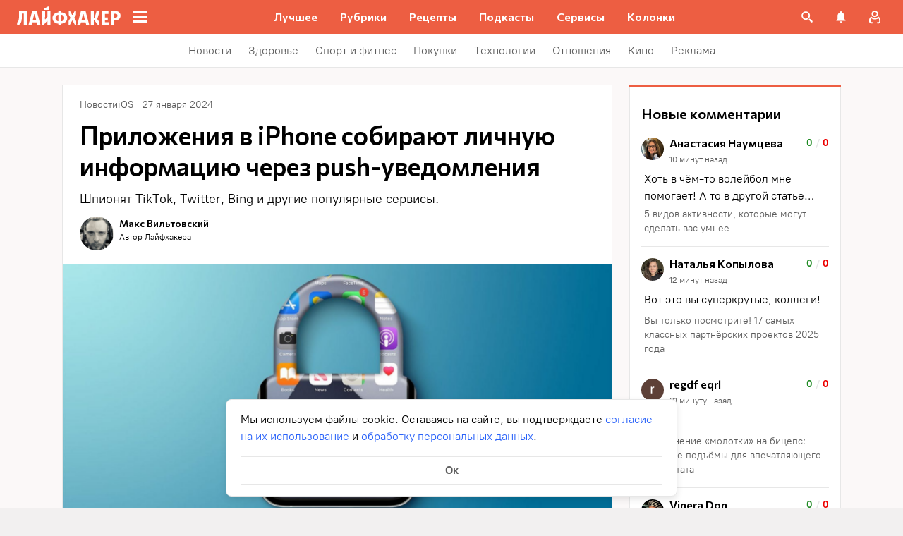

--- FILE ---
content_type: application/javascript
request_url: https://lifehacker.ru/_nuxt/v7.5-CoIQLMex.js
body_size: 763
content:
import{C as m}from"./v7.5--e8zJa47.js";import{S as v}from"./v7.5-BJohrarF.js";import{T as b}from"./v7.5-CjodAyuS.js";import{c as g}from"./v7.5-Cq8wr9HY.js";import{b0 as y,a$ as C,bz as a,aN as s,aO as o,aS as l,aT as i,b3 as d,b4 as p,aW as f,aP as _}from"./v7.5-CV6R6r4b.js";import"./v7.5-DX52sQgG.js";import"./v7.5-hq77iMva.js";import"./v7.5-l3kMYc67.js";import"./v7.5-Cobq8hrA.js";try{let e=typeof window<"u"?window:typeof global<"u"?global:typeof globalThis<"u"?globalThis:typeof self<"u"?self:{},n=new e.Error().stack;n&&(e._sentryDebugIds=e._sentryDebugIds||{},e._sentryDebugIds[n]="9f059928-764d-493c-ad43-f82af163cc40",e._sentryDebugIdIdentifier="sentry-dbid-9f059928-764d-493c-ad43-f82af163cc40")}catch{}const h=y({name:"TheRef",components:{TheContent:b,ContextMenu:m,SvgAsset:v},props:{elem:{type:Object,required:!0}},data:()=>({isPopupActive:!1}),computed:{closeSvg:()=>g,refContent(){return this.elem.attributes["data-template"]},children(){return this.elem.children}}},"$o0nRxFp01z"),k={class:"desktop ref-content"},S={class:"ref-content"};function T(e,n,A,$,w,I){const r=a("TheContent"),c=a("SvgAsset"),u=a("ContextMenu");return o(),s(u,{tag:"span","handler-class":"ref",active:e.isPopupActive,"offset-y":3,"offset-x":0,"onUpdate:active":n[1]||(n[1]=t=>e.isPopupActive=t)},{context:l(()=>[f("div",k,[(o(!0),i(d,null,p(e.refContent,t=>(o(),s(r,{key:t.id,elem:t},null,8,["elem"]))),128)),_(c,{class:"close",path:e.closeSvg,onClick:n[0]||(n[0]=t=>e.isPopupActive=!1)},null,8,["path"])])]),mobile:l(()=>[f("div",S,[(o(!0),i(d,null,p(e.refContent,t=>(o(),s(r,{key:t.id,elem:t},null,8,["elem"]))),128))])]),default:l(()=>[(o(!0),i(d,null,p(e.children,t=>(o(),s(r,{key:t.id,elem:t},null,8,["elem"]))),128))]),_:1},8,["active"])}const F=C(h,[["render",T],["__scopeId","data-v-55078ddb"]]);export{F as default};
//# sourceMappingURL=v7.5-CoIQLMex.js.map


--- FILE ---
content_type: application/javascript
request_url: https://lifehacker.ru/_nuxt/v7.5-DvMtf8Gx.js
body_size: 1225
content:
import{aL as u,bt as d,bm as w,bk as _,aT as p,aO as f,bD as y,aW as a,ef as I,aV as c,aP as h,aZ as C,a$ as v,bo as D}from"./v7.5-CV6R6r4b.js";import{S as g}from"./v7.5-BJohrarF.js";try{let e=typeof window<"u"?window:typeof global<"u"?global:typeof globalThis<"u"?globalThis:typeof self<"u"?self:{},n=new e.Error().stack;n&&(e._sentryDebugIds=e._sentryDebugIds||{},e._sentryDebugIds[n]="88d8b930-44fb-455d-b8cc-8729f8e0c794",e._sentryDebugIdIdentifier="sentry-dbid-88d8b930-44fb-455d-b8cc-8729f8e0c794")}catch{}const k=["placeholder"],B=["disabled"],x=u({__name:"FavoriteDropDownForm",props:{placeholder:{type:String,default:""},addIconContent:{type:String,required:!0},checkIconContent:{type:String,required:!0},roundBottomCorners:{type:Boolean,default:!1},highlightInvalid:{type:Boolean,default:!1}},emits:["create-folder","clean-invalid"],setup(e,{emit:n}){const t=e,o=n,r=d(""),i=d(null);w(()=>{var s;(s=i.value)==null||s.focus()}),_(r,()=>{t.highlightInvalid&&o("clean-invalid")});function m(){o("create-folder",r.value.trim())}return(s,l)=>(f(),p("form",{class:c([{invalid:t.highlightInvalid},"favorite-drop-down-form"]),onSubmit:C(m,["prevent"])},[y(a("input",{ref_key:"inputRef",ref:i,"onUpdate:modelValue":l[0]||(l[0]=b=>r.value=b),class:c([{"round-bottom-corners":t.roundBottomCorners},"input"]),placeholder:t.placeholder,maxlength:"28",type:"text"},null,10,k),[[I,r.value]]),a("button",{disabled:t.highlightInvalid,class:"submit",type:"submit"},[h(g,{content:r.value.length?t.checkIconContent:t.addIconContent,class:"icon"},null,8,["content"])],8,B)],34))}}),V=v(x,[["__scopeId","data-v-67a2889b"]]),S={class:"favorite-drop-down-button",type:"button"},$={class:"text"},F=u({__name:"FavoriteDropDownButton",props:{iconContent:{type:String,required:!0}},setup(e){const n=e;return(t,o)=>(f(),p("button",S,[h(g,{class:"icon",content:n.iconContent},null,8,["content"]),a("span",$,[D(t.$slots,"default",{},void 0,!0)])]))}}),q=v(F,[["__scopeId","data-v-ec77adcd"]]);function z(e,n){if(!n.includes(e))return e;for(let t=2;t<1e3;t++){const o=`${e} (${t})`;if(!n.includes(o))return o}return`${e} (${1e3+Math.round(Math.random()*1e4)})`}const E=`<svg fill="none" height="24" viewBox="0 0 24 24" width="24" xmlns="http://www.w3.org/2000/svg"><path clip-rule="evenodd" d="m13 4.92896c0-.55229-.4477-1-1-1s-1 .44771-1 1v6.07104h-6.07104c-.55229 0-1 .4477-1 1s.44771 1 1 1h6.07104v6.0711c0 .5523.4477 1 1 1s1-.4477 1-1v-6.0711h6.0711c.5523 0 1-.4477 1-1s-.4477-1-1-1h-6.0711z" fill-rule="evenodd" fill="currentColor" /></svg>
`,N=`<svg fill="none" height="24" stroke="#2962f9" viewBox="0 0 24 24" width="24" xmlns="http://www.w3.org/2000/svg"><path d="m5.65346 12.1097 4.49344 4.4935 8.9525-8.95254" stroke-linecap="round" stroke-width="2" stroke="currentColor"/></svg>
`;export{q as F,E as a,V as b,N as c,z as d};
//# sourceMappingURL=v7.5-DvMtf8Gx.js.map


--- FILE ---
content_type: application/javascript
request_url: https://lifehacker.ru/_nuxt/v7.5-BJhB9GPl.js
body_size: 357
content:
import"./v7.5-CV6R6r4b.js";try{let t=typeof window<"u"?window:typeof global<"u"?global:typeof globalThis<"u"?globalThis:typeof self<"u"?self:{},e=new t.Error().stack;e&&(t._sentryDebugIds=t._sentryDebugIds||{},t._sentryDebugIds[e]="ff49eb7d-46a2-48f2-9b0b-426a228347ac",t._sentryDebugIdIdentifier="sentry-dbid-ff49eb7d-46a2-48f2-9b0b-426a228347ac")}catch{}const c=t=>{let e=document.querySelector(`script[src="${t}"]`);const r=(e==null?void 0:e.status)??"initial";return new Promise((n,d)=>{if(r==="error")return d(new Error(`Failed to load script: ${t}`));if(r==="loaded")return n(!0);const o=()=>{e.status="error",d()},s=()=>{e.status="loaded",n(!0)};e!==null&&r==="loading"&&(e.addEventListener("error",o),e.addEventListener("load",s)),r==="initial"&&(e=document.createElement("script"),e.status="loading",e.src=t,e.async=!0,e.addEventListener("error",o),e.addEventListener("load",s),(document.body||document.documentElement).append(e))})},u=t=>{const e=document.querySelector(`script[src="${t}"]`);e==null||e.remove()};export{c,u as r};
//# sourceMappingURL=v7.5-BJhB9GPl.js.map
